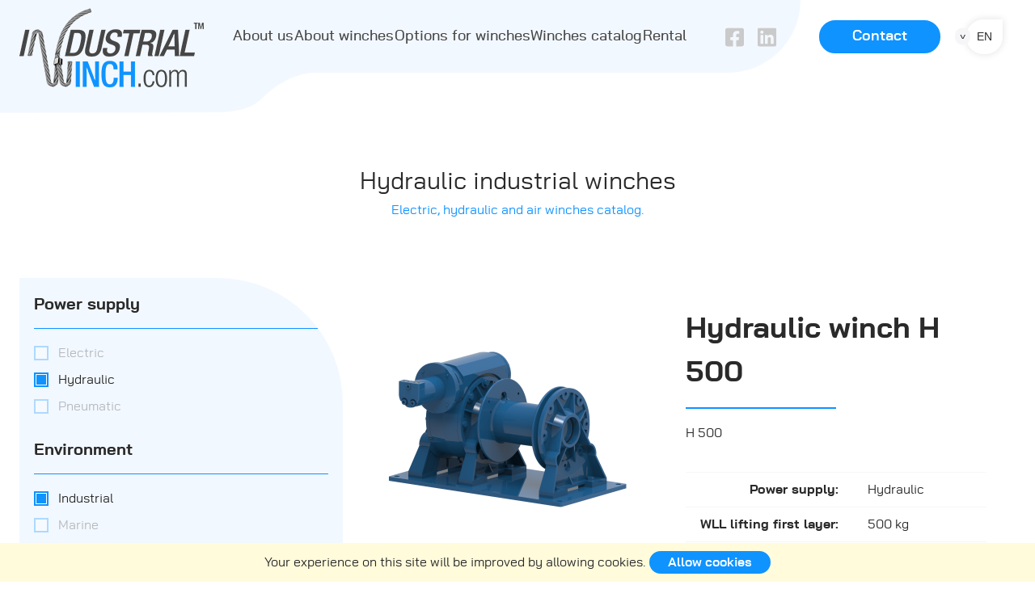

--- FILE ---
content_type: text/html; charset=UTF-8
request_url: https://industrialwinch.com/winches-catalog/filter-power-supply-hydraulic-environment-industrial
body_size: 2585
content:
<!DOCTYPE html>
<html lang="en">
<head>
    <meta charset="utf-8">
    <meta name="viewport"
          content="width=device-width, initial-scale=1, shrink-to-fit=no">

    <title>Hydraulic industrial winches</title>
    <meta name="description" content="In our catalog of winches, you will find several hundred models of winches in various configurations.">
    <meta name="robots" content="noindex,follow">
        <link rel="apple-touch-icon-precomposed" href="https://industrialwinch.com/favicon_apple.png">
    <link rel="icon" href="https://industrialwinch.com/favicon.png">

    <link rel="stylesheet" href="/css/style.css?id=903046429baadfa8cb4d">
    <script async src="https://www.googletagmanager.com/gtag/js?id=UA-60682628-1"></script>
<script>
  window.dataLayer = window.dataLayer || [];
  function gtag(){dataLayer.push(arguments);}
  gtag('js', new Date());
  gtag('config', 'UA-60682628-1');
</script>


</head>
<body class="catalog-list">
<div class="app-wrapper">
    <header class="main-header" id="main-header">
        <div class="nav-bar">
  <div class="nav-bar-inner">
    <div class="content row">
      <div class="col logo">
        <a href="https://industrialwinch.com" class="link">
          <figure class="image">
            <img src="https://industrialwinch.com/resources/img/industrial-winch-logo.png" alt="Industrial Winch" loading="lazy">
          </figure>
        </a>
      </div>

      <nav class="col nav main-nav">
        <ul>
          <li><a class="link" href="https://industrialwinch.com#about_us" id="about_us_link">About us</a></li>
          <li><a class="link" href="https://industrialwinch.com/about-winches" title="">About winches</a></li>
          <li><a class="link" href="https://industrialwinch.com/winch-options" title="">Options for winches</a></li>
          <li><a class="link" href="https://industrialwinch.com/winches-catalog" title="">Winches catalog</a></li>
          <li><a class="link" href="https://industrialwinch.com/rental" title="">Rental</a></li>
          <li class="with-button">
            <a class="link" href="https://industrialwinch.com/contact-industrial-winch" class="button blue">Contact</a>
          </li>
        </ul>
      </nav>

      <div class="col socials-wrapper">
        <div class="socials">
  <ul>
    <li class="facebook">
      <a href="https://www.facebook.com/Industrial-Winch-111807270263802" class="link" rel="nofollow">
        <i class="fab fa-facebook-square socials-icon"></i>
      </a>
    </li>
    <li class="twitter">
      <a href="https://pl.linkedin.com/company/industrial-winch-ltd-" class="link" rel="nofollow">
        <i class="fab fa-linkedin socials-icon"></i>
      </a>
    </li>
  </ul>
</div>
      </div>

      <div class="col buttons">
        <a href="https://industrialwinch.com/contact-industrial-winch" class="button blue contact">
          Contact
        </a>

        <button class="toggle-language" id="toggle-language">en</button>

        <div class="languages-list" id="languages-list">
          <ul>
                        <li><a href=" https://industrialwinch.pl/katalog-wciagarek/filtr-power-supply-hydraulic-environment-industrial ">Polski</a></li>
                      </ul>
        </div>
      </div>
      <button class="toggle-main-nav" id="toggle-main-nav">Open</button>
    </div>
  </div>
</div>
            </header>
    <main class="main" id="main">
            <input type="hidden" id="specialized_application_label" value="Specialized">
    <input type="hidden" id="products_list_url" value="https://industrialwinch.com/products/list">
    <section class="section page-content">
        <div class="content">
            <header class="section-header">
                <h1 class="title">Hydraulic industrial winches</h1>
                <span class="subtitle">Electric, hydraulic and air winches catalog.</span>
            </header>
            <div class="section-content">
                <input type="checkbox" id="show-filters" class="show-filters">
                <label class="button blue show-filters" for="show-filters">Show filters</label>
                <label class="button blue hide-filters" for="show-filters">Hide filters</label>
                <div class="row">
                    <form class="filters" id="filters">
                        <input type="hidden" name="page">
                        <div>
                                                                                                <input type="hidden" name="medium" value="hydraulic">
                                                                                                                                <input type="hidden" name="environment" value="industrial">
                                                                                    </div>
                        <div class="col">
                                                            <ul>
                                                                            <li>
                                            <a class="related-filter-link" href="/winches-catalog/filter-power-supply-hydraulic-environment-industrial-application-general-purpose" title="General purpose hydraulic winch">
                                                General purpose hydraulic winch
                                            </a>
                                        </li>
                                                                            <li>
                                            <a class="related-filter-link" href="/winches-catalog/filter-power-supply-hydraulic-environment-industrial-application-personnel" title="Hydraulic winch for personnel application">
                                                Hydraulic winch for personnel application
                                            </a>
                                        </li>
                                                                            <li>
                                            <a class="related-filter-link" href="/winches-catalog/filter-power-supply-hydraulic-environment-industrial-application-traversing" title="Hydraulic traversing winch">
                                                Hydraulic traversing winch
                                            </a>
                                        </li>
                                                                            <li>
                                            <a class="related-filter-link" href="/winches-catalog/filter-power-supply-hydraulic-environment-industrial-application-capstan" title="Hydraulic capstan winch">
                                                Hydraulic capstan winch
                                            </a>
                                        </li>
                                                                            <li>
                                            <a class="related-filter-link" href="/winches-catalog/filter-power-supply-hydraulic-environment-industrial-application-hose-reel" title="Hydraulic hose reel">
                                                Hydraulic hose reel
                                            </a>
                                        </li>
                                                                    </ul>
                                                    </div>
                    </form>
                    <div class="w-full">
                    <div id="winches-list" class="winches-list"></div>
                    <div class="pagination" id="pagination">
                        <ul></ul>
                    </div>
                    </div>
                </div>

            </div>
        </div>
    </section>
    </main>
    <footer class="main-footer">
  <div class="content-wrapper">
    <div class="content">
      <div class="row">
        <div class="row">
          <div class="row">
            <div class="col address">
              <div class="logo">
                <figure class="image">
                  <img loading="lazy" src="https://industrialwinch.com/resources/img/industrial-winch-logo.png" alt="Industrial Winch">
                </figure>
              </div>
              <a href="#" class="title"><h3 class="title-inner">Registered address</h3></a>
              <div class="accordion">
                <div class="text">
                  <address>
                    Industrial Winch Ltd.
                    <br />28/29 The Broadway No:1, Ealing Broadway
                    <br />London, W52NP
                    <br />United Kingdom
                  </address>
                </div>
              </div>
              <div class="socials">
  <ul>
    <li class="facebook">
      <a href="https://www.facebook.com/Industrial-Winch-111807270263802" class="link" rel="nofollow">
        <i class="fab fa-facebook-square socials-icon"></i>
      </a>
    </li>
    <li class="twitter">
      <a href="https://pl.linkedin.com/company/industrial-winch-ltd-" class="link" rel="nofollow">
        <i class="fab fa-linkedin socials-icon"></i>
      </a>
    </li>
  </ul>
</div>
            </div>
            <div class="col">
              <a href="#" class="title"><h3 class="title-inner">Facility address</h3></a>
              <div class="accordion">
                <div class="text">
                  <address>
                    EMCE Winches's
                    <br />Gravendamseweg 53
                    <br />2215TC Voorhout
                    <br />Holandia
                  </address>
                </div>
              </div>
            </div>
          </div>

          <div class="row">
            <div class="col">
              <a href="#" class="title"><h3 class="title-inner">Contact in Poland</h3></a>
              <div class="accordion">
                <div class="text">
                  <address>
                    Marek Daniel
                    <br />tel: <a href="tel:+48500099742">+48 500-099-742</a>
                    <br />Kraków, Polska
                  </address>
                </div>
              </div>
            </div>
            <div class="col nav">
              <a href="#" class="title"><h3 class="title-inner">Menu</h3></a>
              <div class="accordion">
                <nav>
                  <ul>
                    <li><a href="https://industrialwinch.com#about_us" title="About us">About us</a></li>
                    <li><a href="https://industrialwinch.com/about-winches" title="About winches">About winches</a></li>
                    <li><a href="https://industrialwinch.com/winch-options" title="Options for winches">Options for winches</a></li>
                    <li><a href="https://industrialwinch.com/winches-catalog" title="Winches catalog">Winches catalog</a></li>
                    <li><a href="https://industrialwinch.com/rental" title="Rental">Rental</a></li>
                    <li><a href="https://industrialwinch.com/cookies" title="Cookie policy">Cookie policy</a></li>

                                      </ul>
                </nav>
              </div>
            </div>
          </div>
        </div>

        <div class="col company">
          <div class="col-inner d-table">
            <div class="d-table-cell">
              <div class="logo">
                <figure class="image">
                  <img loading="lazy" src="https://industrialwinch.com/resources/img/industrial-winch-logo.png" alt="Industrial Winch">
                </figure>
              </div>
              <div class="socials">
  <ul>
    <li class="facebook">
      <a href="https://www.facebook.com/Industrial-Winch-111807270263802" class="link" rel="nofollow">
        <i class="fab fa-facebook-square socials-icon"></i>
      </a>
    </li>
    <li class="twitter">
      <a href="https://pl.linkedin.com/company/industrial-winch-ltd-" class="link" rel="nofollow">
        <i class="fab fa-linkedin socials-icon"></i>
      </a>
    </li>
  </ul>
</div>
              <div class="text">
                <p>
                  ©
                  <br />Industrial Winches Ltd
                  <br />All rights reserved
                </p>
              </div>
            </div>
          </div>
        </div>
      </div>
    </div>
  </div>
</footer>
</div>
<div class="js-cookie-consent cookie-consent">

    <span class="cookie-consent__message">
        Your experience on this site will be improved by allowing cookies.
    </span>

    <button class="js-cookie-consent-agree cookie-consent__agree">
        Allow cookies
    </button>

</div>

    <script>

        window.laravelCookieConsent = (function () {

            const COOKIE_VALUE = 1;
            const COOKIE_DOMAIN = 'industrialwinch.com';

            function consentWithCookies() {
                setCookie('laravel_cookie_consent', COOKIE_VALUE, 7300);
                hideCookieDialog();
            }

            function cookieExists(name) {
                return (document.cookie.split('; ').indexOf(name + '=' + COOKIE_VALUE) !== -1);
            }

            function hideCookieDialog() {
                const dialogs = document.getElementsByClassName('js-cookie-consent');

                for (let i = 0; i < dialogs.length; ++i) {
                    dialogs[i].style.display = 'none';
                }
            }

            function setCookie(name, value, expirationInDays) {
                const date = new Date();
                date.setTime(date.getTime() + (expirationInDays * 24 * 60 * 60 * 1000));
                document.cookie = name + '=' + value
                    + ';expires=' + date.toUTCString()
                    + ';domain=' + COOKIE_DOMAIN
                    + ';path=/'
                    + ';samesite=lax';
            }

            if (cookieExists('laravel_cookie_consent')) {
                hideCookieDialog();
            }

            const buttons = document.getElementsByClassName('js-cookie-consent-agree');

            for (let i = 0; i < buttons.length; ++i) {
                buttons[i].addEventListener('click', consentWithCookies);
            }

            return {
                consentWithCookies: consentWithCookies,
                hideCookieDialog: hideCookieDialog
            };
        })();
    </script>

<script src="https://kit.fontawesome.com/fd291f4459.js" crossorigin="anonymous"></script>
<script src="/js/main.js?id=17fa109a18a0a7fc5f25"></script>
    <script src="/js/winches_catalog.js?id=7d60b13fb35ed36aa83b"></script>
</body>
</html>


--- FILE ---
content_type: text/css
request_url: https://industrialwinch.com/css/style.css?id=903046429baadfa8cb4d
body_size: 8168
content:
a,abbr,acronym,address,applet,article,aside,audio,b,big,blockquote,body,canvas,caption,center,cite,code,dd,del,details,dfn,div,dl,dt,em,embed,fieldset,figcaption,figure,footer,form,h1,h2,h3,h4,h5,h6,header,hgroup,html,i,iframe,img,ins,kbd,label,legend,li,mark,menu,nav,object,ol,output,p,pre,q,ruby,s,samp,section,small,span,strike,strong,sub,summary,sup,table,tbody,td,tfoot,th,thead,time,tr,tt,u,ul,var,video{border:0;font-size:100%;font:inherit;margin:0;padding:0;vertical-align:baseline}:focus{outline:0}article,aside,details,figcaption,figure,footer,header,hgroup,menu,nav,section{display:block}body{line-height:1}ol,ul{list-style:none}blockquote,q{quotes:none}blockquote:after,blockquote:before,q:after,q:before{content:"";content:none}input[type=search]::-webkit-search-cancel-button,input[type=search]::-webkit-search-decoration,input[type=search]::-webkit-search-results-button,input[type=search]::-webkit-search-results-decoration{-webkit-appearance:none;-moz-appearance:none}input[type=search]{-webkit-appearance:none;-moz-appearance:none}audio,canvas,video{*zoom:1;display:inline-block;*display:inline;max-width:100%}audio:not([controls]){display:none;height:0}[hidden]{display:none}html{-webkit-text-size-adjust:100%;-ms-text-size-adjust:100%;font-size:100%}a:focus{outline:thin dotted}a:active{outline:0}img{-ms-interpolation-mode:bicubic;border:0}figure,form{margin:0}fieldset{border:1px solid silver;margin:0 2px;padding:.35em .625em .75em}legend{border:0;*margin-left:-7px;padding:0;white-space:normal}button,input,select,textarea{font-size:100%;margin:0;vertical-align:baseline;*vertical-align:middle}button,input{line-height:normal}button,select{text-transform:none}button,html input[type=button],input[type=reset],input[type=submit]{-webkit-appearance:button;cursor:pointer;*overflow:visible}button[disabled],html input[disabled]{cursor:default}input[type=checkbox],input[type=radio]{box-sizing:border-box;*height:13px;padding:0;*width:13px}input[type=search]{-webkit-appearance:textfield;box-sizing:content-box}input[type=search]::-webkit-search-cancel-button,input[type=search]::-webkit-search-decoration{-webkit-appearance:none}button::-moz-focus-inner,input::-moz-focus-inner{border:0;padding:0}textarea{overflow:auto;vertical-align:top}table{border-collapse:collapse;border-spacing:0}button,html,input,select,textarea{color:#222}::-moz-selection{background:#b3d4fc;text-shadow:none}::selection{background:#b3d4fc;text-shadow:none}img{vertical-align:middle}fieldset{border:0;margin:0;padding:0}textarea{resize:vertical}.chromeframe{background:#ccc;color:#000;margin:.2em 0;padding:.2em 0}

/*! Generated by Font Squirrel (https://www.fontsquirrel.com) on January 8, 2021 */@font-face{font-display:swap;font-family:bai_jamjureebold;font-style:normal;font-weight:400;src:url(/fonts/baijamjuree-bold-webfont.woff2?e75c78e442f9be89d5518d6fd3f396fc) format("woff2"),url(/fonts/baijamjuree-bold-webfont.woff?fb8946c73dd07435251841695b7dcf03) format("woff")}@font-face{font-display:swap;font-family:bai_jamjureemedium;font-style:normal;font-weight:400;src:url(/fonts/baijamjuree-medium-webfont.woff2?5bb2d24492c06c601b2e5f2fe18ccad8) format("woff2"),url(/fonts/baijamjuree-medium-webfont.woff?d9db1c9e73f0f87c4f03386d6b6bb3d9) format("woff")}@font-face{font-display:swap;font-family:bai_jamjureeregular;font-style:normal;font-weight:400;src:url(/fonts/baijamjuree-regular-webfont.woff2?dab1f5138f71310fa34a5246341bd8a6) format("woff2"),url(/fonts/baijamjuree-regular-webfont.woff?7b99aef117bfc0039baaf4d7cd760b11) format("woff")}@font-face{font-display:swap;font-family:bai_jamjureesemibold;font-style:normal;font-weight:400;src:url(/fonts/baijamjuree-semibold-webfont.woff2?645b9ea030928e5b461b07ebfc2d1b1b) format("woff2"),url(/fonts/baijamjuree-semibold-webfont.woff?93f42081c1b84afc04d483950f2c9e0f) format("woff")}*{box-sizing:border-box}*,:focus{-webkit-tap-highlight-color:transparent;outline:none!important}.row{display:flex}@media (max-width:1023px){.row{display:block}}.span-2{flex:0 0 50%;max-width:50%;min-height:1px}@media (max-width:1023px){.span-2{margin:0 auto 36px;max-width:500px}}.span-3{flex:0 0 33.33%;max-width:33.33%;min-height:1px}@media (max-width:1023px){.span-3{margin:0 auto 36px;max-width:500px}}.w-100{width:100%}.text{font-size:18px}@media (max-width:1279px){.text{font-size:16px}}.text address,.text p{margin:36px 0}.text address:first-child,.text p:first-child{margin-top:0}.text address:last-child,.text p:last-child{margin-bottom:0}.text h3~address,.text h3~p{margin-top:0}.text a{color:#22a5fb}.text h2,.text h3,.text h4{color:#22a5fb;font-size:20px;margin:0 0 36px}.text h1{color:#001f44;font-size:40px;font-weight:400;margin:0 0 36px}.text ul{margin:0 0 36px;padding:0 0 0 60px}.text ul,.text ul li{list-style:disc}.text ol{margin:0 0 36px;padding:0 0 0 60px}.text ol,.text ol li{list-style:decimal}.grecaptcha-badge{visibility:hidden}.d-table{display:table}.d-table-cell{display:table-cell}.image img{display:block;height:auto;margin:0 auto;max-height:100%;max-width:100%;width:auto}.content{margin:0 auto;max-width:1520px;overflow:hidden;padding:48px 24px;position:relative}@media (max-width:359px){.content{padding-left:8px;padding-right:8px}}.button{border:0;border-radius:26px;cursor:pointer;display:inline-block;font-family:bai_jamjureesemibold,arial,sans-serif;font-size:18px;line-height:1.4;min-width:150px;opacity:1;padding:6px 35px;position:relative;text-align:center;text-decoration:none;transition:.25s ease-in-out;vertical-align:middle}.button.blue{background:#0f93ff;border:2px solid #0f93ff;color:#fff}.button.gray{background:#f6f6f8;border:2px solid #fff;color:#0f93ff}.button.disabled{cursor:not-allowed;opacity:.65}.button.with-icon{padding-left:60px}.button img,.button svg{left:18px;position:absolute;top:50%;transform:translateY(-50%);width:24px}.button svg.fa-spin{bottom:0;margin:auto;top:0}.button:hover.blue{background:#0f83ef}.button:hover.gray{background:#e6e6e8}b,strong{font-family:bai_jamjureebold,arial,sans-serif}.d-desktop-only,.d-mobile-only{display:none}@media (max-width:1023px){.d-mobile-only{display:block}}@media (min-width:1023px){.d-desktop-only{display:block}}.control-wrapper{margin:0 auto 36px}.control-wrapper label{display:block;font-family:bai_jamjureebold,arial,sans-serif;margin:0 0 8px}.control-wrapper .input{border:4px solid #eee;border-radius:16px;display:block;font-family:bai_jamjureeregular,arial,sans-serif;font-size:18px;padding:14px 26px;width:100%}.control-wrapper textarea.input{height:200px;resize:none}.field_error,.form_error{color:#d03434}.form_success{color:#4c8217}.custom-select{border:2px solid #f6f6f8;border-radius:16px;cursor:pointer;display:block;padding:9px 18px;width:100%}.custom-select:first-child{background:#ff0;font-size:400px;font-weight:700}.reset:first-of-type{font-weight:700}.text-center{text-align:center}.arrow-link,.text .arrow-link{background:url(/images/arrow.svg?707ccb7f9db4f282049351f6f293e217) 100% no-repeat;background-size:20px auto;color:#2a2a2a;display:inline-block;padding:0 36px 0 0;position:relative;transition:.25s ease-in-out}.arrow-link:after,.text .arrow-link:after{background:#0f93ff;bottom:0;content:"";height:1px;left:0;position:absolute;transition:.25s ease-in-out;width:0}@media (min-width:1023px){.arrow-link:hover,.text .arrow-link:hover{color:#0f93ff}.arrow-link:hover:after,.text .arrow-link:hover:after{width:100%}}body,html{min-height:100%;min-width:100%}body{background:#fff;color:#2a2a2a;font-family:bai_jamjureeregular,arial,sans-serif;line-height:1.5}a{color:#0f93ff;text-decoration:none}.section-header{text-align:center}.section-header .subtitle{color:#0f93ff}.section-header .title{font-size:36px}@media (max-width:1365px){.section-header .title{font-size:30px}}.app-wrapper{margin:0 auto;max-width:1920px}.tabs{border-bottom:2px solid #0f93ff;margin:0 0 36px}.tabs .tab-content{max-height:0;opacity:0;overflow:hidden;padding:0;transition:opacity .25s ease-in-out}.tabs .tab-content.active{max-height:none;opacity:1;padding:36px 18px}@media (max-width:1023px){.tabs .tab-content.active{padding-left:0;padding-right:0}}.tabs .tab-switcher{border-bottom:2px solid #0f93ff}.tabs .tab-switcher li{display:inline-block;left:18px;position:relative;top:2px}@media (max-width:767px){.tabs .tab-switcher li{display:block;left:0;top:0}}.tabs .tab-switcher a{background:#0f93ff;border:2px solid #0f93ff;border-bottom:0;color:#fff;display:block;padding:6px 35px;transition:.25s ease-in-out}.tabs .tab-switcher li:first-child a{border-radius:16px 0 0 0}.tabs .tab-switcher li:last-child a{border-radius:0 16px 0 0}@media (min-width:1023px){.tabs .tab-switcher li:not(.active) a:hover{background:#0f83ef}}.tabs .tab-switcher .active a{background:#fff;color:#0f93ff}.lightbox-container{height:0;left:0;opacity:0;overflow:hidden;position:fixed;top:0;transition:opacity .25s ease-in-out;width:100vw;z-index:10001}.lightbox-container .lightbox-background{background:rgba(0,0,0,.7);height:100%;width:100%}.lightbox-container .lightbox-table{display:table;height:100%;width:100%}.lightbox-container .lightbox-content{display:table-cell;height:100%;padding:18px;text-align:center;vertical-align:middle;width:100%}.lightbox-container .lightbox-content .lightbox-inner{background:#fff;display:inline-flex;justify-content:space-between;min-height:300px;padding:18px;position:relative;width:1200px}@media (max-width:1365px){.lightbox-container .lightbox-content .lightbox-inner{min-height:auto;width:auto}}.lightbox-container .lightbox-content .image{opacity:0}.lightbox-container .lightbox-content .image img{background:#fff;max-height:80vh}.lightbox-container .lightbox-content .image.active{opacity:1;transition:opacity 1s}.lightbox-container .lightbox-content .image.in-active{opacity:0}.lightbox-container .lightbox-content .close{background:#0f93ff;border:2px solid #fff;border-radius:250px;color:#fff;content:"x";cursor:pointer;display:block;font-family:bai_jamjureesemibold,arial,sans-serif;font-size:14px;height:34px;line-height:30px;padding:0;position:absolute;right:-15px;text-align:center;top:-15px;transition:.25s ease-in-out;width:34px}@media (min-width:1023px){.lightbox-container .lightbox-content .close:hover{background:#0f83ef}}.lightbox-container .lightbox-content .lightbox-navigation{height:auto;position:relative}.lightbox-container .lightbox-content .lightbox-navigation .lightbox-nav-button-prev{background:url(/resources/img/prev.png) no-repeat;cursor:pointer;height:64px;margin-right:16px;position:inherit;top:50%;width:64px}.lightbox-container .lightbox-content .lightbox-navigation .lightbox-nav-button-next{background:url(/resources/img/next.png) no-repeat;cursor:pointer;height:64px;margin-left:16px;position:inherit;top:50%;width:64px}.lightbox-container .lightbox-content .lightbox-navigation .lightbox-nav-button-next:hover,.lightbox-container .lightbox-content .lightbox-navigation .lightbox-nav-button-prev:hover{-webkit-filter:grayscale(75%)}.lightbox-container.active{height:100vh;opacity:1}.nav-bar{left:0;position:fixed;right:0;top:0;z-index:1000}.nav-bar .nav-bar-inner{background:hsla(0,0%,100%,0);margin:0 auto;max-width:1920px;transition:.25s ease-in-out}.nav-bar .content{overflow:visible;transition:.25s ease-in-out;z-index:1}.nav-bar .row{align-items:center;justify-content:space-between}.nav-bar .col.socials-wrapper{padding:0 36px 0 12px}@media (max-width:1279px){.nav-bar .col.socials-wrapper{display:none}}.nav-bar .col.main-nav{flex:1 0}@media (min-width:1023px){.nav-bar .col.main-nav{max-width:800px}}.nav-bar .col.buttons{padding:0 16px;position:relative;white-space:nowrap}.nav-bar .col.buttons .contact{margin:0 28px 0 0}@media (max-width:1023px){.nav-bar .col.buttons{position:absolute;right:56px;top:25px}}.nav-bar .col.buttons .toggle-language{background:#fff;border:0;border-radius:255px 0 255px 255px;box-shadow:0 0 10px rgba(0,0,0,.12);color:#2a2a2a;display:inline-block;font-size:14px;height:43px;position:relative;text-align:center;text-transform:uppercase;transition:.2s ease-in-out;vertical-align:middle;width:45px}.nav-bar .col.buttons .toggle-language:before{background:#f6f6f8;border-radius:255px;color:#2a2a2a;content:"^";display:block;left:-14px;padding:5px 6px 0;position:absolute;top:50%;transform:translateY(-50%) rotate(180deg)}@media (min-width:1023px){.nav-bar .col.buttons .toggle-language:hover{box-shadow:0 0 10px rgba(0,0,0,.2);color:#0f93ff}}.nav-bar .col.buttons .languages-list{background:#fff;border:3px solid #f6f6f8;border-radius:16px;bottom:0;box-shadow:0 0 16px rgba(0,0,0,.12);display:none;padding:18px;position:absolute;right:0;text-align:left;transform:translateY(100%)}.nav-bar .col.buttons .languages-list.active{display:block}.nav-bar .col.buttons .languages-list ul{width:100px}.nav-bar .col.buttons .languages-list a{background:#fff;color:#0f93ff;display:block;padding:2px 4px;transition:.15s ease-in-out;width:100%}@media (min-width:1023px){.nav-bar .col.buttons .languages-list a:hover{background:#0f93ff;color:#fff}}.nav-bar .content.row{padding-bottom:18px;padding-top:18px}.nav-bar .col.logo{height:54px;position:relative;top:-8px;transition:.25s ease-in-out;width:228px}.nav-bar .col.logo .link{display:block;height:99px;margin:0 auto;max-width:100%;transition:.25s ease-in-out;width:100%}@media (max-width:1279px){.nav-bar .col.logo{top:-5px;width:124px}}body.fixed-nav-bar .nav-bar .col.logo{top:0}body.fixed-nav-bar .nav-bar .col.logo .link{width:124px}body.index.fixed-nav-bar .nav-bar .nav-bar-inner{background:#f2f8ff;box-shadow:0 12px 12px rgba(50,50,120,.08)}@media (max-width:1023px){body.show-main-nav .nav-bar{background:#f2f8ff}}body:not(.index) .nav-bar .nav-bar-inner{position:relative}body:not(.index) .nav-bar .nav-bar-inner:before{background:#f2f8ff;border-radius:0 0 145px;bottom:0;content:" ";display:block;left:0;position:absolute;top:0;transition:.25s ease-in-out;width:1420px}body:not(.index) .nav-bar .nav-bar-inner:after{background:url(/images/shape-below-logo.png?7598e876bbca971d7e6c55f2fbcfb3d7) 100% 100% no-repeat;bottom:-50px;content:" ";display:block;left:0;position:absolute;top:0;transition:.25s ease-in-out;width:600px;z-index:0}@media (max-width:1919px){body:not(.index) .nav-bar .nav-bar-inner:after{width:530px}}@media (max-width:1599px){body:not(.index) .nav-bar .nav-bar-inner:after{width:430px}}@media (max-width:1439px){body:not(.index) .nav-bar .nav-bar-inner:after{width:400px}}@media (max-width:1365px){body:not(.index) .nav-bar .nav-bar-inner:after{width:400px}}body.fixed-nav-bar:not(.index) .nav-bar .nav-bar-inner:after{bottom:0}@media (max-width:1279px){body:not(.index) .nav-bar .nav-bar-inner:after{display:none}body:not(.index) .nav-bar .nav-bar-inner:before{bottom:-10px}}@media (max-width:1919px){body:not(.index) .nav-bar .nav-bar-inner:before{transform:translateX(calc(-960px - -50vw));width:1410px}.nav-bar .row.content{max-width:1440px}}@media (max-width:1439px){body:not(.index) .nav-bar .nav-bar-inner:before{transform:translateX(calc(-960px - -50vw));width:1310px}.nav-bar .row.content{max-width:1280px}}@media (max-width:1023px){body:not(.index) .nav-bar .nav-bar-inner:before{transform:translateX(0);width:98%}}body.fixed-nav-bar:not(.index) .nav-bar .nav-bar-inner:before{background:#f2f8ff;border-radius:0;bottom:0;box-shadow:0 12px 12px rgba(50,50,120,.08);transform:translateX(0);width:100%!important}.info-bar{background:#f2f8ff;border-radius:250px;font-size:20px;margin:0 auto 72px;max-width:1280px;padding:36px 18px;text-align:center}.main-nav{padding:0 72px;text-align:center;white-space:nowrap}@media (max-width:1499px){.main-nav{padding:0 36px}}@media (max-width:1279px){.main-nav{padding:0 18px;white-space:normal}}.main-nav>ul{display:flex;justify-content:space-between}.main-nav li{position:relative}.main-nav li>ul{display:block;max-height:0;opacity:0;overflow:hidden;padding:0;position:absolute;top:28px;transition:.25s ease-in-out}@media (min-width:1023px){.main-nav li:hover>ul{display:block;max-height:350px;opacity:1}}@media (max-width:1023px){.main-nav li>ul{padding:0 0 0 18px;position:static}.main-nav li.active>ul{display:block;max-height:350px;opacity:1}}.main-nav .link{color:#464646;cursor:pointer;font-family:bai_jamjureemedium,arial,sans-serif;font-size:18px;position:relative;transition:.25s ease-in-out}.main-nav>ul>li>.link:after{background:#0f93ff;bottom:-2px;content:"";height:1px;left:0;position:absolute;transition:.25s ease-in-out;width:0}@media (min-width:1023px){.main-nav>ul>li>.link:hover{color:#0f93ff}.main-nav>ul>li>.link:hover:after{width:100%}.main-nav>ul>li.active-mouseover>.link{color:#0f93ff}.main-nav>ul>li.active-mouseover>.link:after{width:100%}.main-nav>ul>li.active-mouseover ul{padding:26px 0 0}}.main-nav li>ul .link{display:block}@media (min-width:1023px){.main-nav li>ul .link{padding:7px 18px}.main-nav li>ul .link:hover{background:#0f93ff;color:#fff}.main-nav li>ul .link:hover:after{width:100%}}.main-nav .with-button{display:none;padding:18px 0 0}body.fixed-nav-bar .main-nav li>ul,body:not(.index) .main-nav li>ul{background:#f2f8ff}@media (max-width:1149px){.main-nav{background:hsla(0,0%,100%,.9);bottom:0;left:0;opacity:0;padding:0 24px;position:fixed;right:0;text-align:left;top:80px;transform:translateX(-100%);transition:opacity .5s ease-in-out,transform .5s ease-in-out}.main-nav nav{position:relative}.main-nav:before{background:#f2f8ff;border-radius:0 0 200px 0;bottom:10px;content:"";display:block;left:0;position:absolute;right:10px;top:0;z-index:0}.main-nav ul{display:block;position:relative}.main-nav li{display:block;margin:22px 0 0}.main-nav .link{font-size:20px}.main-nav .with-button{display:block}.col.buttons .contact{display:none}body.show-main-nav{overflow:hidden}body.show-main-nav .main-nav{opacity:1;transform:translate(0)}}.toggle-main-nav{background:url(/images/toggle-nav.png?0bb2a5dfe565ca2c35155a1f7d7693f6) -16px -6px no-repeat;border:0;display:none;height:71px;overflow:hidden;position:absolute;right:0;text-indent:-666em;top:4px;width:67px}@media (max-width:1023px){.toggle-main-nav{display:block}}body.show-main-nav .toggle-main-nav{background-position:-16px -89px}.socials{white-space:nowrap}.socials li{display:inline-block;margin:0 6px;vertical-align:middle}.socials li:first-child{margin-left:0}.socials li:last-child{margin-right:0}.socials .link{display:block;width:24px}.socials .link:hover svg .cls-1,.socials .link:hover svg .cls-2{fill:#0f93ff}.socials-icon{color:#cacaca;font-size:26px;transition:.15s ease-in-out;vertical-align:top}.socials-icon:hover{color:#0f93ff}body.index .main-header{background:url(/images/main-header-background-photo-only.jpg?d42ce821f5a999daac694a962e44ed33) right 50% no-repeat;background-size:auto 80%;min-height:200px}.main-header{padding:155px 0 0;position:relative}@media (max-width:1023px){.main-header{background-position:calc(100% + 400px) 100%;margin:0 0 36px;padding:85px 0 0;text-align:center}}body.index .main-header:before{background-color:rgba(242,248,255,.7);border-radius:0 0 145px;bottom:50px;content:"";left:0;position:absolute;top:0;transform:none;width:100%}@media (min-width:1440px) and (max-width:1920px){body.index .main-header:before{transform:translateX(calc(-960px - -50vw));width:1410px}}.main-slider{position:relative}.main-slider:before{background:url(/images/dots.png?24e86558b489e32cc21f578bab467bd3);bottom:57px;content:" ";display:block;height:270px;left:20px;position:absolute;transform:translateY(30%);width:96px}.main-slider .content{padding-bottom:164px;position:static}@media (min-width:1439px){.main-slider .content{padding-left:0;padding-right:0}}.main-slider .row{align-items:center;justify-content:center;min-height:calc(100vh - 130px)}.main-slider .col-text{padding:0 72px 0 0}@media (max-width:1023px){.main-slider .col-text{padding:0}}.main-slider .col-text .text{font-size:30px;margin:0 0 90px}.main-slider .col-text .title{font-family:bai_jamjureebold,arial,sans-serif;font-size:70px;line-height:1.2;margin:0 0 32px}@media (max-width:1439px){.main-slider .col-text .title{font-size:52px}}@media (max-width:1365px){.main-slider .col-text .title{font-size:44px}}@media (max-width:1023px){.main-slider .col-text .title{font-size:40px}}.main-slider .col-text .title:after{background:#0f93ff;content:"";display:block;height:4px;left:0;margin:-26px 0 0;position:absolute;width:170px}@media (max-width:1919px){.main-slider .col-text .title:after{width:50px}}@media (max-width:1599px){.main-slider .col-text .title:after{display:none}}.main-slider .col-image{width:527px}.main-slider .col-image .image{height:668px}.main-slider .col-image .image img{border-radius:70px 70px 0 70px}@media (max-width:1919px){.main-slider .col-image{width:421px}.main-slider .col-image .image{height:488px}}@media (max-width:1279px){.main-slider .col-image{width:350px}.main-slider .col-image .image{height:398px}}@media (max-width:1023px){.main-slider .col-image{display:none}}.main-slider .button{margin:0 16px 16px 0}.section.winches .section-header{margin:0 0 72px}.section.winches .section-header .content{padding-bottom:0;padding-top:0}.section.winches .about{margin:0 auto;max-width:1200px;text-align:center}.winches-selector{margin:0 0 36px;padding:96px 0 0}.winches-selector .row{align-items:center;justify-content:space-evenly}@media (max-width:1279px){.winches-selector .row{flex-wrap:wrap}}.winches-selector .item{border:4px solid #f6f6f8;border-radius:26px;margin:0 3% 36px;max-width:340px;min-width:25%;position:relative;text-align:left}@media (max-width:1023px){.winches-selector .item{margin:0 auto 36px;max-width:270px}}.winches-selector .item .size-holder{border-radius:26px;min-height:330px;min-width:330px;overflow:hidden}@media (max-width:1023px){.winches-selector .item .size-holder{max-height:180px;min-height:180px;overflow:hidden}}.winches-selector .item .size-holder img{width:100%}.winches-selector .item .link{border-radius:26px;display:block;outline:0;overflow:hidden;transition:.25s ease-in-out}@media (min-width:1023px){.winches-selector .item .link:hover{box-shadow:0 0 16px rgba(15,147,255,.6)}.winches-selector .item .link:hover .title{color:#0f93ff}}.winches-selector .item .link.active{box-shadow:0 0 16px rgba(15,147,255,.6)}.winches-selector .item .link.active .title{color:#0f93ff}.winches-selector .item .item-inner{bottom:0;left:0;position:absolute;right:0;top:0}.winches-selector .item .item-inner .image{position:absolute}@media (max-width:1023px){.winches-selector .item .item-inner .image{width:160px}}.winches-selector .item .item-inner .title{background:url(/images/arrow.svg?707ccb7f9db4f282049351f6f293e217) right calc(100% - 16px) no-repeat;background-size:20px auto;bottom:16px;color:#2a2a2a;font-family:bai_jamjureebold,arial,sans-serif;font-size:30px;left:16px;line-height:1.2;margin:0;padding:0 24px 0 0;position:absolute;right:16px;transition:.25s ease-in-out}@media (max-width:1023px){.winches-selector .item .item-inner .title{font-size:21px}}@media (min-width:1023px){.winches-selector .item.item-1 .item-inner .image{left:-30px;top:10px}}@media (max-width:1023px){.winches-selector .item.item-1 .item-inner .image{left:-10px;top:0}}@media (min-width:1023px){.winches-selector .item.item-2 .item-inner .image{left:-20px;top:10px}}@media (max-width:1023px){.winches-selector .item.item-2 .item-inner .image{left:-10px;top:-10px}}@media (min-width:1023px){.winches-selector .item.item-3 .item-inner .image{left:-20px;top:-20px}}@media (max-width:1023px){.winches-selector .item.item-3 .item-inner .image{left:-10px;top:-10px}}.winches-form{margin:0 auto;max-height:0;max-width:560px;overflow:hidden;padding:0;transition:.3s ease-in-out}.winches-form,.winches-form .input{text-align:center}.winches-form.active{max-height:500px;padding:36px 0 0}.winches-form .step{display:none}.winches-form .step.active{display:block}.section.cooperation{padding:40px 0 0 5%;position:relative}.section.cooperation:before{background:url(/images/dots.png?24e86558b489e32cc21f578bab467bd3);bottom:-4px;content:" ";display:block;height:96px;position:absolute;right:0;transform:translateY(50%);width:240px;z-index:1}@media (max-width:1023px){.section.cooperation:before{width:40px}}@media (max-width:1249px){.section.cooperation{background:#f6f6f8;padding:0}}.section.cooperation .content-wrapper{background:#f6f6f8;border-radius:100px 0 0 100px}.section.cooperation .row{align-items:center;justify-content:space-between}.section.cooperation .section-header{padding:18px 18px 18px 0}.section.cooperation .section-content{flex:1}.section.cooperation .section-content>.row{max-width:1060px}.section.cooperation .section-content .row{display:flex;flex-wrap:nowrap;justify-content:center}.section.cooperation .section-content .row .row{justify-content:space-between}@media (max-width:1279px){.section.cooperation .section-content .row{flex-wrap:wrap}}.section.cooperation .section-content .item{height:129px;padding:6px;width:135px}.section.cooperation .section-content .item .link{display:block;filter:grayscale(100%);height:100%;opacity:.6;transition:.25s ease-in-out;width:100%}@media (min-width:1023px){.section.cooperation .section-content .item .link:hover{filter:grayscale(0);opacity:1}}@media (max-width:1023px){.section.cooperation .section-content .item{height:98px;width:100px}}.section.cooperation .content{padding-bottom:20px;padding-top:20px}.section.brands .row{display:flex;flex-wrap:nowrap;justify-content:center}@media (min-width:1023px){.section.brands .row{justify-content:space-between;margin:0 auto;max-width:85%;padding:48px 0}}.section.brands .title{margin:0 0 36px}@media (max-width:1023px){.section.brands .title b{display:block}}.section.brands .item{align-self:center;cursor:pointer;min-height:144px;transform:scale(.9);transition:transform .15s ease-in-out;width:239px}@media (max-width:1439px){.section.brands .item{min-height:97px;width:161px}}@media (max-width:1023px){.section.brands .item{min-height:50px;width:85px}}@media (min-width:1023px){.section.brands .item:hover{transform:scale(1)}}body.index .section.about-us{padding-top:90px}@media (max-width:1023px){body.index .section.about-us{text-align:center}}@media (min-width:1023px){body.index .section.about-us .content{display:grid;grid-template-columns:450px auto}}@media (max-width:1023px){body.index .section.about-us .content{padding-bottom:0}}body.index .section.about-us .section-header{grid-column:2;margin:0 0 36px}@media (min-width:1023px){body.index .section.about-us .section-header{text-align:left}}body.index .section.about-us .section-content,body.index .section.about-us .section-header{padding:0 54px}@media (max-width:1023px){body.index .section.about-us .section-content,body.index .section.about-us .section-header{margin:0 auto 36px;max-width:560px;padding:0}}body.index .section.about-us .image{grid-column:1;grid-row:1/3;margin:0 auto 54px}@media (max-width:1279px){body.index .section.about-us .image{height:439px;width:484px}}@media (max-width:1023px){body.index .section.about-us .image{height:322px;width:355px}}@media (max-width:767px){body.index .section.about-us .image{height:283px;width:312px}}body.index .section.about-us .section-content{grid-column:2}body.index .section.about-us .text{margin:0 0 36px}body.index .section.about-us .author{padding:0 0 0 50px;position:relative}body.index .section.about-us .author:before{background:#0f93ff;content:"";display:block;height:1px;left:0;position:absolute;top:50%;width:30px}@media (max-width:1023px){body.index .section.about-us .author{padding:20px 0 0}body.index .section.about-us .author:before{left:calc(50% - 15px);top:0}}.main-footer{padding:0 86px 0 0}@media (max-width:1439px){.main-footer{padding:0 40px 0 0}}@media (max-width:1279px){.main-footer{padding:0 20px 0 0}}@media (max-width:1023px){.main-footer{padding:0}}.main-footer .content-wrapper{background:#f2f8ff;border-radius:0 100px 0 0}@media (max-width:1023pxpx){.main-footer .content-wrapper{border-radius:0 230px 0 0}}.main-footer .content{background:url(/images/main-footer-map.jpg?fcf6b5af8fe6007e2899b043c24ca285) 0 100% no-repeat}.main-footer .content>.row{justify-content:space-between}.main-footer .content>.row>.row{flex-wrap:wrap;width:calc(100% - 320px)}@media (max-width:1023px){.main-footer .content>.row>.row{width:100%}}.main-footer .content>.row>.row>.row{width:50%}@media (max-width:1365px){.main-footer .content>.row>.row>.row{width:100%}}.main-footer{font-size:18px}@media (max-width:1279px){.main-footer{font-size:16px}}.main-footer .col{line-height:1.8;padding:0 18px;width:50%}@media (max-width:1023px){.main-footer .col{margin:0 auto 18px;max-width:360px;padding:0;width:auto}}.main-footer .col .d-table{height:100%;width:100%}.main-footer .col .d-table-cell{vertical-align:middle}.main-footer .col .title{color:#2a2a2a;display:block;font-family:bai_jamjureebold,arial,sans-serif;font-size:20px;margin:0 0 18px;padding:0 20px 0 0;position:relative;white-space:nowrap}.main-footer .col .title:after{content:">";display:none;position:absolute;right:0;top:0;transform:rotate(90deg);transition:.25s ease-in-out}@media (max-width:1023px){.main-footer .col .title:after{display:block}}.main-footer .col .title.active:after{color:#0f93ff;transform:rotate(-90deg)}.main-footer .col .title .title-inner{color:#2a2a2a;margin:0}.main-footer .col .accordion{transition:max-height .25s ease-in-out}@media (max-width:1023px){.main-footer .col .accordion{max-height:0;overflow:hidden}}.main-footer .col .title.active~.accordion{max-height:200px}.main-footer .col .text{color:#464646}.main-footer .col.address .logo{display:none;margin:36px 0 72px}@media (max-width:1023px){.main-footer .col.address .socials{display:none}.main-footer .col.address .logo{display:block}}.main-footer .col.company{border:solid #fff;border-width:0 0 0 2px;font-size:14px;max-width:320px;min-width:320px;text-align:center}.main-footer .col.company .logo{padding:0 16px}.main-footer .col.company .logo img{max-width:200px}.main-footer .col.company .socials{display:none}@media (max-width:1023px){.main-footer .col.company .socials{display:block}.main-footer .col.company .logo{display:none}.main-footer .col.company{border-width:2px 0 0;padding:36px 0 0}}.main-footer .col.company .image{margin:0 0 36px}.main-footer .col.nav nav a{color:#464646;transition:.25s ease-in-out}.main-footer .col.nav nav a:hover{color:#0f93ff}.main-footer .socials{padding-top:36px}body.catalog-list .section.page-content .section-header{margin:0 0 72px}body.catalog-list .section.page-content .button.hide-filters,body.catalog-list .section.page-content .button.show-filters{display:none;margin:0 auto 36px;max-width:400px}body.catalog-list .section.page-content input.show-filters{display:none}@media (max-width:1279px){body.catalog-list .section.page-content .section-content>.row{display:block}body.catalog-list .section.page-content input.show-filters~.row .filters{height:0;opacity:0;overflow:hidden;transition:opacity .25s ease-in-out}body.catalog-list .section.page-content input.show-filters:checked~.row .filters{height:auto;opacity:1}body.catalog-list .section.page-content input.show-filters~.button.hide-filters{display:none}body.catalog-list .section.page-content input.show-filters:checked~.button.hide-filters,body.catalog-list .section.page-content input.show-filters~.button.show-filters{display:block}body.catalog-list .section.page-content input.show-filters:checked~.button.show-filters{display:none}}body.catalog-list .section.page-content .filters{background:#f2f8ff;border-radius:0 155px 0 0;justify-content:space-between;margin:0 auto;max-width:800px;overflow:hidden;padding:0 0 18px}@media (min-width:1279px){body.catalog-list .section.page-content .filters{min-height:1115px;min-width:400px;width:400px}}@media (max-width:1279px){body.catalog-list .section.page-content .filters{display:flex;flex-wrap:wrap}body.catalog-list .section.page-content .filters .col{max-width:50%;min-width:300px;width:50%}}body.catalog-list .section.page-content .filters .col{padding:18px 18px 0}body.catalog-list .section.page-content .filters .col a.related-filter-link{font-size:12px}body.catalog-list .section.page-content .filters .col .label{border-bottom:1px solid #0f93ff;font-family:bai_jamjureebold,arial,sans-serif;font-size:20px;margin:0 0 18px;padding:0 0 14px}body.catalog-list .section.page-content .filters .col .specialized-label{font-family:bai_jamjureebold,arial,sans-serif;font-size:16px;margin:18px 0 0}body.catalog-list .section.page-content .filters .col .control-wrapper{margin:0 0 9px}body.catalog-list .section.page-content .filters .col .control-wrapper input[type=checkbox]{display:none}body.catalog-list .section.page-content .filters .col .control-wrapper label{cursor:pointer;font-family:bai_jamjureeregular,arial,sans-serif;padding:0 0 0 30px}body.catalog-list .section.page-content .filters .col .control-wrapper .bolder-label{font-weight:bolder}body.catalog-list .section.page-content .filters .col .control-wrapper input[type=checkbox]~label{position:relative}body.catalog-list .section.page-content .filters .col .control-wrapper input[type=checkbox]~label:before{background:#fff;border:2px solid #0f93ff;content:" ";display:block;height:14px;left:0;position:absolute;top:50%;transform:translateY(-50%);width:14px}body.catalog-list .section.page-content .filters .col .control-wrapper input[type=checkbox]:checked~label{position:relative}body.catalog-list .section.page-content .filters .col .control-wrapper input[type=checkbox]:checked~label:after{background:#0f93ff;border:1px solid #fff;content:" ";display:block;height:12px;left:2px;position:absolute;top:50%;transform:translateY(-50%);width:12px}body.catalog-list .section.page-content .filters .col .control-wrapper input[type=checkbox]:disabled~label{opacity:.3;position:relative}body.catalog-list .section.page-content .winches-list{padding:0 0 0 18px}body.catalog-list .section.page-content .winches-list .item-link{color:#2a2a2a}body.catalog-list .section.page-content .winches-list .image{margin:0 auto;width:370px}@media (max-width:1439px){body.catalog-list .section.page-content .winches-list .image{max-width:400px;width:auto}}@media (min-width:1023px){body.catalog-list .section.page-content .winches-list .image{padding:36px}}body.catalog-list .section.page-content .winches-list .item{border-bottom:8px solid #f6f6f8;margin:0 0 36px;padding:0 0 36px}@media (min-width:1023px){body.catalog-list .section.page-content .winches-list .item{display:flex}}body.catalog-list .section.page-content .winches-list .item-inner{flex:1;padding:36px 36px 72px;position:relative}@media (max-width:1023px){body.catalog-list .section.page-content .winches-list .item-inner{padding-left:0;padding-right:0}}body.catalog-list .section.page-content .winches-list .item-inner .title{font-family:bai_jamjureebold,arial,sans-serif;font-size:36px;margin:0 0 18px;padding:0 0 18px;position:relative}@media (max-width:1023px){body.catalog-list .section.page-content .winches-list .item-inner .title{font-size:26px}}body.catalog-list .section.page-content .winches-list .item-inner .title:after{background:#0f93ff;bottom:0;content:" ";display:block;height:2px;left:0;position:absolute;width:50%}@media (max-width:1023px){body.catalog-list .section.page-content .winches-list .item-inner .title:after{width:100%}}body.catalog-list .section.page-content .winches-list .item-inner .subtitle{display:block;margin:0 0 36px}body.catalog-list .section.page-content .winches-list .item-inner .buttons{padding:36px 0 0;text-align:right}@media (max-width:1023px){body.catalog-list .section.page-content .winches-list .item-inner .buttons{text-align:center}}body.catalog-list .section.page-content .winches-list .details table{border-top:1px solid #f6f6f8;width:100%}body.catalog-list .section.page-content .winches-list .details table td,body.catalog-list .section.page-content .winches-list .details table th{border-bottom:1px solid #f6f6f8;padding:9px 18px;width:50%}@media (max-width:1023px){body.catalog-list .section.page-content .winches-list .details table td,body.catalog-list .section.page-content .winches-list .details table th{display:block;text-align:left;width:100%}}body.catalog-list .section.page-content .winches-list .details table th{font-family:bai_jamjureebold,arial,sans-serif}@media (min-width:1023px){body.catalog-list .section.page-content .winches-list .details table th{text-align:right;white-space:nowrap}}body.product-catalog .section.page-content .section-header{margin:0 0 72px}body.product-catalog .section.page-content .item>.row{align-items:center;justify-content:space-around;margin:0 0 36px}@media (max-width:1023px){body.product-catalog .section.page-content .item>.buttons{text-align:center}}body.product-catalog .section.page-content .item .col-image{width:370px}@media (max-width:1023px){body.product-catalog .section.page-content .item .col-image{margin:0 auto}}body.product-catalog .section.page-content .item .col-image .main-image{height:300px;margin:0 0 18px}body.product-catalog .section.page-content .item .col-image .thumbs{overflow:hidden}body.product-catalog .section.page-content .item .col-image .thumbs .list{display:flex;flex-wrap:wrap;justify-content:flex-start}body.product-catalog .section.page-content .item .col-image .thumbs .item{height:80px;margin:0 16px 16px 0;width:80px}body.product-catalog .section.page-content .item .col-image .thumbs .item .link{border:1px solid #ddd;display:block;height:100%;padding:8px;transition:.25s ease-in-out;width:100%}@media (min-width:1023px){body.product-catalog .section.page-content .item .col-image .thumbs .item .link:hover{border:1px solid #0f93ff}}body.product-catalog .section.page-content .item .item-inner .buttons{margin:0 0 36px;text-align:right}@media (max-width:1023px){body.product-catalog .section.page-content .item .item-inner .buttons{text-align:center}}body.product-catalog .section.page-content .item .item-inner .specification table,body.product-catalog .section.page-content .tabs .tab-content table{border-top:1px solid #f6f6f8;margin:0 0 36px;width:100%}body.product-catalog .section.page-content .item .item-inner .specification table td,body.product-catalog .section.page-content .item .item-inner .specification table th,body.product-catalog .section.page-content .tabs .tab-content table td,body.product-catalog .section.page-content .tabs .tab-content table th{border-bottom:1px solid #f6f6f8;padding:9px 18px;width:50%}@media (max-width:1023px){body.product-catalog .section.page-content .item .item-inner .specification table td,body.product-catalog .section.page-content .item .item-inner .specification table th,body.product-catalog .section.page-content .tabs .tab-content table td,body.product-catalog .section.page-content .tabs .tab-content table th{display:block;text-align:left;width:100%}}body.product-catalog .section.page-content .item .item-inner .specification table th,body.product-catalog .section.page-content .tabs .tab-content table th{font-family:bai_jamjureebold,arial,sans-serif}@media (min-width:1023px){body.product-catalog .section.page-content .item .item-inner .specification table th,body.product-catalog .section.page-content .tabs .tab-content table th{text-align:right;white-space:nowrap}}body.product-catalog .section.page-content .tabs .tab-content .image{margin:0 0 36px}body.product-catalog .section.page-content .tabs .tab-content.form form{max-width:800px}@media (min-width:1023px){body.product-catalog .section.page-content .tabs .tab-content.form form .row .span-2:first-child{padding-right:18px}body.product-catalog .section.page-content .tabs .tab-content.form form .row .span-2:nth-child(2){padding-left:18px}body.product-catalog .section.page-content .tabs .tab-content.dimensions .image{padding:36px}}body.product-catalog .section.page-content .tabs .tab-content.description .text{max-width:800px}body.about-us .section.page-content .section-header{margin:0 0 72px}body.about-us .section.page-content .image{background:#fff;border:8px solid #f6f6f8;border-radius:26px;margin:0 0 72px;overflow:hidden;padding:4px}body.about-us .section.page-content .image img{border-radius:16px}body.about-us .section.page-content .row{margin:0 0 72px}@media (min-width:1023px){body.about-us .section.page-content .row .span-2{padding:18px 36px}}body.additional-options .section.page-content .section-header{margin:0 0 72px}body.additional-options .section.page-content .row{display:flex;flex-wrap:wrap;justify-content:space-between;margin:0 auto;max-width:1200px}body.additional-options .section.page-content .col{margin:0;max-width:360px;padding:0;width:33%}@media (max-width:1023px){body.additional-options .section.page-content .col{width:50%}}@media (max-width:767px){body.additional-options .section.page-content .col{width:100%}}body.additional-options .section.page-content .item{margin:0 0 36px;min-width:200px;padding:18px 0;text-align:center;width:100%}body.additional-options .section.page-content .item .image{background:#fff;border:4px solid #f6f6f8;border-radius:26px;margin:0 0 36px;padding:2px}body.additional-options .section.page-content .item .image img{border-radius:16px;width:100%}body.additional-options .section.page-content .item .item-inner{position:relative}body.additional-options .section.page-content .item .title{font-family:bai_jamjureebold,arial,sans-serif;font-size:30px;margin:0 0 18px;position:relative}body.additional-options .section.page-content .item .title:before{background:#0f93ff;bottom:-8px;content:" ";display:block;height:2px;left:50%;position:absolute;transform:translateX(-50%);width:50px}body.references .section.page-content{margin:0 auto;max-width:800px}body.references .section.page-content .section-header{margin:0 0 72px}body.references .section.page-content .row{flex-wrap:wrap;justify-content:space-between}body.references .section.page-content .item{margin:0 0 96px;position:relative}body.references .section.page-content .item:after{background:#0f93ff;bottom:-52px;content:" ";display:block;height:2px;left:50%;position:absolute;transform:translateX(-50%);width:72px}body.references .section.page-content .item .image{background:#fff;border-width:8px 0 0;margin:0 0 36px;padding:2px}body.references .section.page-content .item .image img{border-radius:16px;width:500px}body.references .section.page-content .item .item-inner{position:relative}body.references .section.page-content .item .title{font-family:bai_jamjureebold,arial,sans-serif;font-size:30px;position:relative}body.references .section.page-content .item .date{color:#464646;display:block;margin:0 0 36px}body.contact .section.page-content .section-header{margin:0 0 72px}@media (max-width:1023px){body.contact .section.page-content .form .buttons{text-align:center}}body.contact .section.page-content .contact-data{margin:auto;max-width:1200px}body.contact .section.page-content .contact-data .span-2{align-self:center}body.contact .section.page-content .contact-data .span-2:first-child{text-align:center}body.contact .section.page-content .contact-data .span-2:first-child .text{font-size:24px}@media (min-width:1023px){body.contact .section.page-content .contact-data .span-2:first-child .text{border-left:2px solid #0f93ff}}body.rent .section.page-content .section-content{margin:auto;max-width:1200px;padding:72px 0 36px}.asd_editor_content-section{margin-bottom:40px}.asd_editor-table_wrapper{overflow:hidden}.asd_editor-table_wrapper>table{table-layout:fixed}.asd_editor-table_wrapper>table.is_top_left td:first-child,.asd_editor-table_wrapper>table.is_top_left tr:first-child,.asd_editor-table_wrapper>table.is_top tr:first-child{background:#333;color:#fff}.asd_editor-table_wrapper tr{transition:background .2s}.asd_editor-table_wrapper tr:nth-child(odd){background:#eee}.asd_editor-table_wrapper tr:hover{background:#ddd}.asd_editor-table_wrapper td{padding:5px 10px}.asd_editor-iframe_wrapper{height:0;padding-bottom:56.25%;position:relative}.asd_editor-iframe_wrapper iframe{height:100%;position:absolute;width:100%}.blog-post .section-header{margin:0 0 72px}.blog-post .post{margin:auto;max-width:1200px}.blog-post .post .alert-public{background-color:#ff0;border-top:2px solid #e5e81e;bottom:0;color:#000;font-weight:600;left:0;padding:4px;position:fixed;right:0;text-align:center;z-index:1}.blog-post .post .post__excerpt{text-align:center}.blog-post .post .blog-post__meta{background:#fff;border-radius:5px;box-shadow:0 .5rem 1rem rgba(0,0,0,.15);display:grid;grid-template-columns:1fr 648px;min-height:320px;overflow:hidden}.blog-post .post .blog-post__meta .socials{margin-top:8px}.blog-post .post .blog-post__post-image{background-position:50%;background-repeat:no-repeat;background-size:contain}.blog-post .post .blog-post__post-info{padding:28px}.blog-post .post .blog-post__post-info h1{font-size:28px;font-weight:600;margin:4px 0 0}.blog-post .post article{font-size:18px;line-height:176%;margin:0 auto;padding:60px 0}@media (max-width:1023px){.blog-post .post .blog-recent-posts .blog-index__post-image{display:none}.blog-post .post .blog-recent-posts .blog-index__post-content{padding:20px 64px}.blog-post .post .blog-post__post-image{padding:0 0 57.5%}.blog-post .post .blog-post__meta{grid-column-gap:0;grid-auto-flow:row;grid-template-columns:100%;grid-template-rows:auto}}.blog .button.hide-filters,.blog .button.show-filters{display:none;margin:0 auto 36px;max-width:400px}.blog input.show-filters{display:none}@media (max-width:1023px){.blog input.show-filters~.row .filters{height:0;opacity:0;overflow:hidden;transition:opacity .25s ease-in-out}.blog input.show-filters:checked~.row .filters{height:auto;opacity:1}.blog input.show-filters~.button.hide-filters{display:none}.blog input.show-filters:checked~.button.hide-filters,.blog input.show-filters~.button.show-filters{display:block}.blog input.show-filters:checked~.button.show-filters{display:none}.blog input.show-filters:checked~.category-filters{display:block;height:auto;opacity:1;text-align:center}}.blog .section-header{margin:0 0 32px}.blog .category-filters{align-items:center;display:flex;justify-content:center;margin:0 0 32px}@media (max-width:1023px){.blog .category-filters{height:0;opacity:0;overflow:hidden;transition:opacity .25s ease-in-out}}.blog .category-filters>div{align-self:center;background:#f2f8ff;border:1px solid #e0ebf8;border-radius:8px;display:flex}@media (max-width:1023px){.blog .category-filters>div{display:block}}.blog .category-filters a>div{color:#000;font-size:.8em;padding:8px}.blog .category-filters a:last-child>div{padding:8px}.blog .category-filters a:first-child>div{border-bottom-left-radius:8px;border-top-left-radius:8px}.blog .category-filters a:last-child>div{border-bottom-right-radius:8px;border-top-right-radius:8px}@media (min-width:1023px){.blog .category-filters a:not(:last-child)>div{border-right:1px solid #e0ebf8}}.blog .category-filters a>div.active{background-color:#fff}.blog .posts-list{justify-content:center;margin:auto;max-width:1200px}.blog .posts-list .alert.alert-text{display:flex;justify-content:center}.blog .posts-list .post{border-bottom:8px solid #f6f6f8;display:flex;margin:0 0 36px;padding:0 0 36px}.blog .posts-list .post .category-name{font-size:.9em}.blog .posts-list .post .post__image{margin:0 auto;max-width:400px;width:auto}.blog .posts-list .post .post__image img{max-width:400px;width:100%}.blog .posts-list .post .post__content{flex:1;padding:0 36px;position:relative}.blog .posts-list .post .post__content .buttons{margin-top:8px}.blog .posts-list .post .headline{margin:0 0 9px;padding:0 0 18px;position:relative}.blog .posts-list .post .headline:after{background:#0f93ff;bottom:0;content:" ";display:block;height:2px;left:0;position:absolute;width:50%}.blog .posts-list .post .headline h2{font-family:bai_jamjureebold,arial,sans-serif;font-size:26px}.blog .posts-list .post .headline a{color:#2a2a2a}.blog .posts-list .post .headline .date{color:#3f3f3f;font-size:13px}@media (max-width:1023px){.blog .posts-list .post .headline{font-size:28px}.blog .posts-list .post{grid-column-gap:0;border-bottom:none;box-shadow:0 .5rem 1rem rgba(0,0,0,.15);display:grid;grid-auto-flow:row;grid-template-columns:100%;grid-template-rows:auto}.blog .posts-list .post .headline:after{width:100%}.blog .posts-list .post .post__content{margin-top:8px;padding:0 18px}}.asd_editor_content-section{font-size:18px}.asd_editor_content-section p{margin-bottom:36px}.asd_editor_content-section a{color:#22a5fb}.asd_editor_content-section h2,.asd_editor_content-section h3,.asd_editor_content-section h4{color:#22a5fb;margin:0 0 36px}.asd_editor_content-section h2{font-size:30px}.asd_editor_content-section h3{font-size:22px}.asd_editor_content-section ul{margin:0 0 36px;padding:0 0 0 60px}.asd_editor_content-section ul,.asd_editor_content-section ul li{list-style:disc}.asd_editor_content-section ol{margin:0 0 36px;padding:0 0 0 60px}.asd_editor_content-section ol,.asd_editor_content-section ol li{list-style:decimal}.pagination ul{text-align:center}.pagination ul li{display:inline-block;margin:0 4px}.pagination ul li .item{border:1px solid #0f93ff;border-radius:4px;display:block;padding:9px 18px;text-align:center}.pagination ul li.active .item{background:#0f93ff;color:#fff;cursor:default;font-family:bai_jamjureebold,arial,sans-serif}.pagination ul li:not(.active) a.item{transition:.25s ease-in-out}@media (min-width:1023px){.pagination ul li:not(.active) a.item:hover{background:#f6f6f8}}.pagination a{cursor:pointer}.w-full{width:100%}.js-cookie-consent{background-color:#fffbdb;bottom:0;padding:10px;position:fixed;text-align:center;width:100%;z-index:9999}.js-cookie-consent button{background:#0f93ff;border:2px solid #0f93ff;border-radius:26px;color:#fff;cursor:pointer;display:inline-block;font-family:bai_jamjureesemibold,arial,sans-serif;line-height:1.4;min-width:150px;opacity:1;position:relative;text-align:center;text-decoration:none;transition:.25s ease-in-out}

/*# sourceMappingURL=style.css.map*/

--- FILE ---
content_type: application/x-javascript
request_url: https://industrialwinch.com/js/main.js?id=17fa109a18a0a7fc5f25
body_size: 1455
content:
(()=>{var e,t,n,i={},o={};function r(e){var t=o[e];if(void 0!==t)return t.exports;var n=o[e]={exports:{}};return i[e](n,n.exports,r),n.exports}r.m=i,t=Object.getPrototypeOf?e=>Object.getPrototypeOf(e):e=>e.__proto__,r.t=function(n,i){if(1&i&&(n=this(n)),8&i)return n;if("object"==typeof n&&n){if(4&i&&n.__esModule)return n;if(16&i&&"function"==typeof n.then)return n}var o=Object.create(null);r.r(o);var l={};e=e||[null,t({}),t([]),t(t)];for(var a=2&i&&n;"object"==typeof a&&!~e.indexOf(a);a=t(a))Object.getOwnPropertyNames(a).forEach((e=>l[e]=()=>n[e]));return l.default=()=>n,r.d(o,l),o},r.d=(e,t)=>{for(var n in t)r.o(t,n)&&!r.o(e,n)&&Object.defineProperty(e,n,{enumerable:!0,get:t[n]})},r.f={},r.e=e=>Promise.all(Object.keys(r.f).reduce(((t,n)=>(r.f[n](e,t),t)),[])),r.u=e=>{if(804===e)return"js/804.js"},r.miniCssF=e=>{},r.o=(e,t)=>Object.prototype.hasOwnProperty.call(e,t),n={},r.l=(e,t,i,o)=>{if(n[e])n[e].push(t);else{var l,a;if(void 0!==i)for(var c=document.getElementsByTagName("script"),s=0;s<c.length;s++){var d=c[s];if(d.getAttribute("src")==e){l=d;break}}l||(a=!0,(l=document.createElement("script")).charset="utf-8",l.timeout=120,r.nc&&l.setAttribute("nonce",r.nc),l.src=e),n[e]=[t];var u=(t,i)=>{l.onerror=l.onload=null,clearTimeout(g);var o=n[e];if(delete n[e],l.parentNode&&l.parentNode.removeChild(l),o&&o.forEach((e=>e(i))),t)return t(i)},g=setTimeout(u.bind(null,void 0,{type:"timeout",target:l}),12e4);l.onerror=u.bind(null,l.onerror),l.onload=u.bind(null,l.onload),a&&document.head.appendChild(l)}},r.r=e=>{"undefined"!=typeof Symbol&&Symbol.toStringTag&&Object.defineProperty(e,Symbol.toStringTag,{value:"Module"}),Object.defineProperty(e,"__esModule",{value:!0})},r.p="/",(()=>{var e={522:0};r.f.j=(t,n)=>{var i=r.o(e,t)?e[t]:void 0;if(0!==i)if(i)n.push(i[2]);else{var o=new Promise(((n,o)=>i=e[t]=[n,o]));n.push(i[2]=o);var l=r.p+r.u(t),a=new Error;r.l(l,(n=>{if(r.o(e,t)&&(0!==(i=e[t])&&(e[t]=void 0),i)){var o=n&&("load"===n.type?"missing":n.type),l=n&&n.target&&n.target.src;a.message="Loading chunk "+t+" failed.\n("+o+": "+l+")",a.name="ChunkLoadError",a.type=o,a.request=l,i[1](a)}}),"chunk-"+t,t)}};var t=(t,n)=>{var i,o,[l,a,c]=n,s=0;if(l.some((t=>0!==e[t]))){for(i in a)r.o(a,i)&&(r.m[i]=a[i]);if(c)c(r)}for(t&&t(n);s<l.length;s++)o=l[s],r.o(e,o)&&e[o]&&e[o][0](),e[l[s]]=0},n=self.webpackChunk=self.webpackChunk||[];n.forEach(t.bind(null,0)),n.push=t.bind(null,n.push.bind(n))})(),r.e(804).then(r.t.bind(r,6804,23)),function(){for(var e=document.querySelectorAll(".main-footer .title"),t=0;t<e.length;++t)e[t].onclick=function(){return this.classList.toggle("active"),!1}}(),{template:function(){return'\n      <div class="lightbox-container" id="lightbox-container">\n        <div id="lightbox-background" class="lightbox-background">\n          <div id="lightbox-table" class="lightbox-table">\n            <div class="lightbox-content" id="lightbox-content">\n              <div class="lightbox-inner" id="lightbox-inner">\n                 <div class="lightbox-navigation">\n                    <div class="lightbox-nav-button-prev" id="lightbox-prev"></div>\n                </div>\n                <div class="image" id="image"></div>\n                <div class="lightbox-navigation">\n                    <div class="lightbox-nav-button-next" id="lightbox-next"></div>\n                </div>\n                <button class="close">x</button>\n              </div>\n            </div>\n          </div>\n        </div>\n      </div>\n    '},openPhoto:function(e){document.getElementById("lightbox-container").classList.add("active"),document.getElementById("image").classList.add("active"),document.querySelectorAll(".lightbox-container .image")[0].innerHTML='<img src="'+e.getAttribute("href")+'" alt="">';var t=JSON.parse(e.getAttribute("data-images"));if(null!==t){[].forEach.call(document.querySelectorAll(".lightbox-navigation"),(function(e){e.style.display="flex"}));var n=(t=Object.values(t)).indexOf(e.getAttribute("href"));document.querySelector("#lightbox-prev").onclick=function(e){e.stopPropagation(),0!==n&&(document.getElementById("image").classList.remove("active"),document.getElementById("image").classList.add("in-active"),document.querySelectorAll(".lightbox-container .image")[0].innerHTML='<img src="'+t[--n]+'" alt="">',setTimeout((function(){document.getElementById("image").classList.remove("in-active"),document.getElementById("image").classList.add("active")}),130))},document.querySelector("#lightbox-next").onclick=function(e){e.stopPropagation(),n!==t.length-1&&(document.getElementById("image").classList.remove("active"),document.getElementById("image").classList.add("in-active"),document.querySelectorAll(".lightbox-container .image")[0].innerHTML='<img src="'+t[++n]+'" alt="">',setTimeout((function(){document.getElementById("image").classList.remove("in-active"),document.getElementById("image").classList.add("active")}),130))}}else[].forEach.call(document.querySelectorAll(".lightbox-navigation"),(function(e){e.style.display="none"}))},init:function(){if(this.elems=document.querySelectorAll("a.lightbox"),!(this.elems.length<=0)){document.body.insertAdjacentHTML("beforeend",this.template()),document.getElementById("lightbox-container").onclick=function(){this.classList.remove("active")};for(var e=this,t=0;t<this.elems.length;++t)this.elems[t].dataset.lightbox_id=t,this.elems[t].onclick=function(){return e.openPhoto(this),!1}}}}.init()})();
//# sourceMappingURL=main.js.map

--- FILE ---
content_type: application/x-javascript
request_url: https://industrialwinch.com/js/winches_catalog.js?id=7d60b13fb35ed36aa83b
body_size: 1206
content:
(()=>{var e,t,n,a,c;e=document.querySelector("#pagination").querySelector("ul"),t=document.querySelector("#filters"),n=t.querySelector('[name="page"]'),a=document.getElementById("specialized_application_label").value,c={loadItemsPath:document.querySelector("#products_list_url").value,items:"",lastResponseValid:!0,translations:[],loadItems:function(){var e=this,a=arguments.length>0&&void 0!==arguments[0]?arguments[0]:1;n.value=a;var c=new URLSearchParams(new FormData(t));fetch("".concat(this.loadItemsPath,"?").concat(c),{headers:{Accept:"application/json","Content-Type":"application/json"}}).then((function(e){return e.json()})).then((function(t){e.items=t.hasOwnProperty("products")?t:null,e.translations=t.hasOwnProperty("translations")?t.translations:null})).then((function(){return e.render()}))},init:function(){0!==document.querySelectorAll("body.catalog-list #winches-list").length&&this.loadItems()},filterListener:function(){for(var e=document.querySelectorAll("body.catalog-list .filters .filter"),t=this,n=0;n<e.length;++n)e[n].onchange=function(){t.loadItems()}},renderFilters:function(){for(var e="",t=0;t<this.items.filters.length;++t){var n="",c=this.items.filters[t];if("checkbox"===c.inputType)for(var i=0;i<c.fields.length;++i){var l=c.fields[i];n+='\n          <div class="control-wrapper">\n            <div class="control">\n              <input type="checkbox" name="'.concat(c.inputName,'[]" value="').concat(l.value,'" id="filter_').concat(t,"_").concat(i,'" class="filter" ').concat(!0===l.selected?'checked="checked"':""," ").concat(!0===l.disabled?'disabled="disabled"':"",'>\n              <label for="filter_').concat(t,"_").concat(i,'">').concat(l.label,"</label>\n            </div>\n          </div>")}else if("singleCheckbox"===c.inputType)for(var s=0;s<c.fields.length;++s){var o=c.fields[s],r="application"===c.inputName&&"general_purpose"===o.value;n+='\n          <div class="control-wrapper">\n            <div class="control">\n              <input type="checkbox" name="'.concat(c.inputName,'" value="').concat(o.value,'" id="filter_').concat(t,"_").concat(s,'" class="filter" ').concat(!0===o.selected?'checked="checked"':""," ").concat(!0===o.disabled?'disabled="disabled"':"",">\n              <label ").concat(r?'class="bolder-label"':"",' for="filter_').concat(t,"_").concat(s,'">').concat(o.label,"</label>\n            </div>\n            ").concat(r?'<h4 class="specialized-label">'+a+":</h4>":"","\n          </div>")}else if("select"===c.inputType){for(var d=0;d<c.fields.length;++d){var u=c.fields[d];n+='\n            <option class="reset" value="'.concat(u.value,'" ').concat(!0===u.selected?'selected="selected"':"",'>\n                <label for="filter_').concat(t,"_").concat(d,'">').concat(u.label,"</label>\n              </div>\n            </div>")}n='\n          <select class="filter custom-select" name="'.concat(c.inputName,'" ').concat(!0===c.disabled?'disabled="disabled"':"",">\n            ").concat(n,"\n          </select>")}else{if("text"!==c.inputType)throw new Error("Unknown input type specified: ".concat(c.inputType));n='\n          <div class="control-wrapper">\n            <input type="text" class="filter input" name="'.concat(c.inputName,'" ').concat(c.disabled?"disabled":"",' value="').concat(c.value,'">\n          </div>')}e+='<div class="col">\n          <h3 class="label">'.concat(c.colLabel,"</h3>\n            ").concat(n,"\n          </div>")}document.querySelector("#filters > div").innerHTML=e,this.filterListener()},renderProducts:function(){for(var e="",t=0;t<this.items.products.length;++t){for(var n=this.items.products[t],a=Object.keys(n.parameters),c="",i=0;i<a.length;++i)c+="<tr><th>"+a[i]+":</th><td>"+n.parameters[a[i]]+"</td></tr>";c="<table><tbody>"+c+"</tbody></table>",e+='\n        <div class="item">\n          <div class="image">\n            <a href="'.concat(n.url,'" title="').concat(n.title,'">\n              <picture>\n                <source media="(min-width: 1023px)" srcset="').concat(n.img[1023][0]," 1x, ").concat(n.img[1023][1],' 2x">\n                <source srcset="').concat(n.img.default[0]," 1x, ").concat(n.img.default[1],' 2x">\n                <img loading="lazy" src="').concat(n.img.default[0],'" alt="').concat(n.title,'">\n              </picture>\n            </a>\n          </div>\n          <div class="item-inner">\n            <h2 class="title"><a href="').concat(n.url,'" class="item-link">').concat(n.title,'</a></h2>\n            <span class="subtitle">').concat(n.catalog_product_id,'</span>\n            <div class="details">').concat(c,'</div>\n            <div class="buttons">\n              <a href="').concat(n.url,'" class="button blue">').concat(this.translations.see_more,"</a>\n            </div>\n          </div>\n        </div>")}document.getElementById("winches-list").innerHTML=e},renderPagination:function(){var t="";for(var n in this.items.pages){var a=parseInt(n)+1,c=a===this.items.activePage;t+="<li".concat(c?' class="active"':"",'><a class="item" data-page="').concat(a,'" ').concat(c?"":'href="'.concat(this.items.pages[n],'"'),">").concat(a,"</a></li>")}e.innerHTML=t},render:function(){if(null===this.items){if(!this.lastResponseValid)return;return this.lastResponseValid=!1,document.querySelector("#filters > div").innerHTML="",void this.loadItems()}this.lastResponseValid=!0,this.renderFilters(),this.renderProducts(),this.renderPagination(),this.updateUrl()},updateUrl:function(){window.history.replaceState("",document.title,this.items.filtersQuery)}},c.init(),back})();
//# sourceMappingURL=winches_catalog.js.map

--- FILE ---
content_type: application/x-javascript
request_url: https://industrialwinch.com/js/804.js
body_size: -7
content:
(self.webpackChunk=self.webpackChunk||[]).push([[804],{6804:()=>{window.onscroll=function(){var e="fixed-nav-bar";window.scrollY>5?document.body.classList.add(e):document.body.classList.remove(e)},window.dispatchEvent(new Event("scroll")),document.getElementById("toggle-main-nav").onclick=function(){return document.body.classList.toggle("show-main-nav"),!1},function(){document.getElementById("toggle-language").onclick=function(e){return e.stopPropagation(),document.getElementById("languages-list").classList.toggle("active"),!1},document.onclick=function(e){document.getElementById("languages-list").classList.remove("active")},document.getElementById("languages-list").onclick=function(e){e.stopPropagation()};for(var e=document.querySelectorAll(".main-nav li"),t=0;t<e.length;++t)e[t].querySelectorAll("ul").length<=0||(e[t].onclick=function(e){return"a"===e.target.tagName.toLowerCase()||(this.classList.toggle("active"),!1)});for(var n=0;n<e.length;++n)e[n].onmouseover=function(){return this.classList.add("active-mouseover"),!1},e[n].onmouseout=function(){return this.classList.remove("active-mouseover"),!1}}()}}]);
//# sourceMappingURL=804.js.map